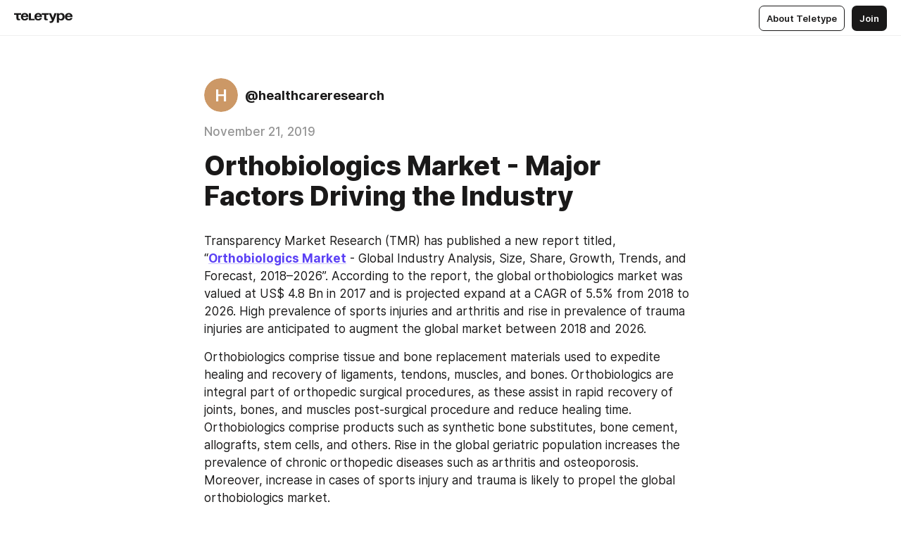

--- FILE ---
content_type: text/html
request_url: https://teletype.in/@healthcareresearch/HycIpBNnr
body_size: 11286
content:
<!DOCTYPE html>
<html  lang="en" data-theme="auto" data-head-attrs="lang,data-theme">

<head>
  
  <title>Orthobiologics Market - Major Factors Driving the Industry — Teletype</title><meta http-equiv="content-type" content="text/html; charset=UTF-8"><meta name="viewport" content="width=device-width, initial-scale=1, user-scalable=no"><meta name="apple-mobile-web-app-capable" content="yes"><meta name="apple-mobile-web-app-status-bar-style" content="default"><meta name="theme-color" content="#FFFFFF"><meta property="og:url" content="https://teletype.in/@healthcareresearch/HycIpBNnr"><meta property="og:site_name" content="Teletype"><meta property="tg:site_verification" content="g7j8/rPFXfhyrq5q0QQV7EsYWv4="><meta property="fb:app_id" content="560168947526654"><meta property="fb:pages" content="124472808071141"><meta property="twitter:card" content="summary_large_image"><link rel="canonical" href="https://teletype.in/@healthcareresearch/HycIpBNnr"><link rel="alternate" href="https://teletype.in/@healthcareresearch/HycIpBNnr" hreflang="x-default"><link rel="icon" type="image/x-icon" href="/favicon.ico"><link rel="icon" type="image/svg+xml" href="https://teletype.in/static/favicon.f39059fb.svg"><link rel="apple-touch-icon" href="https://teletype.in/static/apple-touch-icon.39e27d32.png"><link rel="search" type="application/opensearchdescription+xml" title="Teletype" href="https://teletype.in/opensearch.xml"><script src="https://yandex.ru/ads/system/context.js" async></script><script type="application/javascript">window.yaContextCb = window.yaContextCb || []</script><meta name="format-detection" content="telephone=no"><meta property="og:type" content="article"><meta name="author" content="@healthcareresearch"><meta name="description" content="Transparency Market Research (TMR) has published a new report titled, “Orthobiologics Market - Global Industry Analysis, Size, Share..."><meta property="author" content="@healthcareresearch"><meta property="og:updated_time" content="2019-11-21T17:45:53.618Z"><meta property="og:title" content="Orthobiologics Market - Major Factors Driving the Industry"><meta property="twitter:title" content="Orthobiologics Market - Major Factors Driving the Industry"><meta property="og:description" content="Transparency Market Research (TMR) has published a new report titled, “Orthobiologics Market - Global Industry Analysis, Size, Share..."><meta property="twitter:description" content="Transparency Market Research (TMR) has published a new report titled, “Orthobiologics Market - Global Industry Analysis, Size, Share..."><meta property="og:image" content="https://teletype.in/files/f5/f5f71664-3198-493c-ba59-e8bcd1497b27.png"><meta property="twitter:image" content="https://teletype.in/files/f5/f5f71664-3198-493c-ba59-e8bcd1497b27.png"><meta property="og:image:type" content="image/png"><meta property="og:image:width" content="1200"><meta property="og:image:height" content="630"><meta property="article:author" content="@healthcareresearch"><meta property="article:author_url" content="https://teletype.in/@healthcareresearch"><meta property="article:published_time" content="2019-11-21T17:45:53.618Z"><meta property="article:modified_time" content="2019-11-21T17:45:53.618Z"><meta name="head:count" content="38"><script>window.__INITIAL_STATE__={"config":{"version":"4.41.13","app_version":"4.41.13-4102","build_number":4102,"app":{"name":"teletype","title":"Teletype","url":{"assets":"https:\u002F\u002Fteletype.in","media":"https:\u002F\u002Fteletype.in\u002Ffiles","site":"https:\u002F\u002Fteletype.in","api":"https:\u002F\u002Fteletype.in\u002Fapi","updater":"wss:\u002F\u002Fteletype.in\u002Fupdater","media_api":"https:\u002F\u002Fteletype.in\u002Fmedia"},"links":{"tos":"https:\u002F\u002Fjournal.teletype.in\u002Flegal","journal":"https:\u002F\u002Fjournal.teletype.in\u002F","privacy":"https:\u002F\u002Fjournal.teletype.in\u002Flegal-privacy","domains":"https:\u002F\u002Fjournal.teletype.in\u002Fdomains","features":"https:\u002F\u002Fjournal.teletype.in\u002Ffeatures","updates":"https:\u002F\u002Fjournal.teletype.in\u002F+updates","email":"mailbox@teletype.in","cloudtips":{"tos":"https:\u002F\u002Fstatic.cloudpayments.ru\u002Fdocs\u002FCloudTips\u002Fcloudtips_oferta_teletype.pdf","agreement":"https:\u002F\u002Fstatic.cloudpayments.ru\u002Fdocs\u002FCloudTips\u002Fcloudtips_agreement_teletype.pdf","policy":"https:\u002F\u002Fstatic.cloudpayments.ru\u002Fdocs\u002Fpolicy-cloudpayments.pdf"}},"service":{"metrika":"42100904","ga":"G-74SRE9LWC4","facebook_id":560168947526654,"facebook_pages":"124472808071141","facebook_redirect":"https:\u002F\u002Fteletype.in\u002F.fb-callback","google_id":"589698636327-74fehjo4inhlnkc237ulk51petqlem42.apps.googleusercontent.com","google_redirect":"https:\u002F\u002Fteletype.in\u002F.google-callback","vk_id":51923672,"vk_redirect":"https:\u002F\u002Fteletype.in\u002F.vk-callback","yandex_pay_id":"aca5092b-9bd5-4dd1-875e-0e0be05aff00","yandex_pay_env":"Production","yandex_pay_gw":"cloudpayments","yandex_pay_gw_id":null,"tg_iv":"g7j8\u002FrPFXfhyrq5q0QQV7EsYWv4=","tg_login":"TeletypeAppBot","tg_link":"https:\u002F\u002Ft.me\u002FTeletypeAppBot","twitch_id":"lxc0c8o0u0l42bo1smeno623bnlxhs","twitch_redirect":"https:\u002F\u002Fteletype.in\u002F.twitch-callback","apple_id":"in.teletype.web","apple_redirect":"https:\u002F\u002Fteletype.in\u002F.siwa","recaptcha":"6Lf-zgAVAAAAAJIxQX0tdkzpFySG2e607DdgqRF-","recaptcha_v2":"6Lfm6TEfAAAAAK_crKCAL3BUBLmdZnrsvOeTHMNj","yandes_pay_gw_id":""},"pushes":{"app_id":"9185fd40-8599-4ea3-a2e7-f4e88560970e","auto_register":false,"notify_button":false,"iframe_path":"pushes","subscribe_path":"pushes\u002Fsubscribe"},"domains":{"protocol":"http:","port":null},"articles_on_page":10,"max_users_topics":10,"max_menu_items":10,"max_user_blogs":5,"autosave_timeout":15000,"views_scrolls":null,"articles_reactions":{"default":["👍","👎"],"max_uniq":10},"comments":{"can_edit_period":300000,"autoupdate_period":15000,"max_depth":3,"compact_from":2,"thread_collapse":25,"whitelist":{"formats":["bold","italic","strike","code","link","code"],"items":["p","blockquote","pre","image","youtube","vimeo","rutube","vkvideo"]}},"media":{"accept":[{"ext":".jpg","type":"jpg","types":["image\u002Fjpeg"]},{"ext":".png","type":"png","types":["image\u002Fpng"]},{"ext":".gif","type":"gif","types":["image\u002Fgif"]}],"max_size":5242880,"max_userpic_size":1048576},"langs":{"aliases":{"ru":["ru","be","uk","ky","ab","mo","et","lv"],"en":["en"]},"default":"en"}},"data":{"ttl":{"account":60000,"blog_articles":600000,"app_settings":600000,"showcase":60000,"article":60000,"blog":5000,"search":5000,"unsplash":60000,"comments":15000,"notifications":60000,"emoji":10000000}}},"domain":null,"timezone":0,"lid":"b878a5a3-99e9-58b9-918f-141471beb3c0","url":"https:\u002F\u002Fteletype.in\u002F@healthcareresearch\u002FHycIpBNnr","account":{"_loading":false,"id":null,"blog_id":null,"blogs":null,"uri":null,"name":null,"userpic":null,"lang":null,"darkmode":null,"can_create_blog":null,"tfa_enabled":null,"popup_open":false,"wallet":{"loaded":false,"enabled":false,"available":false,"card":null,"balance":null,"receiver":null,"donations":{"params":{"from_date":null,"to_date":null,"blog_id":null},"total":0,"amount":0,"list":[]},"transactions":{"params":{"from_date":null,"to_date":null},"total":0,"amount":0,"list":[]},"payouts":{"params":{"from_date":null,"to_date":null},"total":0,"amount":0,"list":[]},"payout":{"open":false}}},"langs":{"lang":"en"},"app_settings":{"data":{"ad":{"params":{"article-under-text":{"id":"R-A-2565196-12","el":true,"disabled":true,"disableAdult":true,"exclude":[4102528]},"feed-article-under-text":{"id":"R-A-2565196-3","el":true},"article-floor":{"disabled":true,"type":"floorAd","platform":"touch","timeout":5000,"exclude":[4102528]},"blog-floor":{"disabled":true,"type":"floorAd","platform":"touch","timeout":5000,"exclude":[4102528]},"main-floor":{"disabled":true,"type":"floorAd","platform":"touch","timeout":10000},"blog-list":{"id":"R-A-2565196-13","el":true,"every":6,"start":1,"disableAdult":true,"exclude":[4102528]},"main-list":{"id":"R-A-2565196-14","el":true,"every":4},"main-trending-list":{"id":"R-A-2565196-14","disabled":true,"el":true,"every":4,"start":4},"main-following-list":{"id":"R-A-2565196-15","disabled":true,"el":true,"every":4,"start":4},"main-feed":{"id":"R-A-2565196-16","disabled":false,"type":"feed","el":true,"start":4,"every":0,"feedCardCount":4,"mobile":{"feedCardCount":4}},"article-feed":{"id":"R-A-2565196-17","disabled":false,"type":"feed","el":true,"feedCardCount":4,"disableAdult":true,"exclude":[4102528]},"article-above-text":{"id":"R-A-2565196-18","disabled":false,"el":true,"disableAdult":true,"exclude":[4102528]}},"exclude":[4102528]},"updater":{"enabled":true},"example_blogs":[65,71297,111029],"giphy":["https:\u002F\u002Fmedia4.giphy.com\u002Fmedia\u002Fv1.Y2lkPTU2YzQ5Mjdld2hxbXoybWQ0a2M3ZzltZmNyaHBqbjgzNnh3cWUxc3FzbXdmYnQweSZlcD12MV9naWZzX2dpZklkJmN0PWc\u002F14SAx6S02Io1ThOlOY\u002Fgiphy.gif","https:\u002F\u002Fmedia1.giphy.com\u002Fmedia\u002Fv1.Y2lkPTU2YzQ5MjdlaG5rN3lkMW1oOWpodXNnZGU2dmwyYnJrd2hlMmo1emlvbjEyOTZ1ZiZlcD12MV9naWZzX2dpZklkJmN0PWc\u002FLdOyjZ7io5Msw\u002Fgiphy.gif","https:\u002F\u002Fmedia1.giphy.com\u002Fmedia\u002Fv1.Y2lkPTU2YzQ5MjdlbjF5dTN3NTM0MTdya2x6MHU0dnNza3NudGVxbWR5dGN0Ynl5OWV3YSZlcD12MV9naWZzX2dpZklkJmN0PWc\u002FlptjRBxFKCJmFoibP3\u002Fgiphy-downsized.gif","https:\u002F\u002Fmedia1.giphy.com\u002Fmedia\u002Fv1.Y2lkPTU2YzQ5MjdlenlnaGFiejF6OGpsbXNxMDh6ZzFvZzBnOHQwemtnNzBqN2lwZ2VnbyZlcD12MV9naWZzX2dpZklkJmN0PWc\u002FLCdPNT81vlv3y\u002Fgiphy-downsized.gif","https:\u002F\u002Fmedia4.giphy.com\u002Fmedia\u002Fv1.Y2lkPTU2YzQ5MjdlajJxOGZwbHJ3bHNobzgwMWNzbDA4dnNzMXZvdnd3dnk2NWx2aWtucyZlcD12MV9naWZzX2dpZklkJmN0PWc\u002FbPdI2MXEbnDUs\u002Fgiphy.gif","https:\u002F\u002Fmedia4.giphy.com\u002Fmedia\u002Fv1.Y2lkPTU2YzQ5MjdlYnp2azkzY214aHAxY211cHVhM2pqdTBkYWx6NGFpb2FvdzlqN3BkbiZlcD12MV9naWZzX2dpZklkJmN0PWc\u002FEXmE33UEtfuQo\u002Fgiphy.gif","https:\u002F\u002Fmedia4.giphy.com\u002Fmedia\u002Fv1.Y2lkPTU2YzQ5MjdlZ3ZyODd2d2s1NHlhZjR4NGIzNW45ZHBicWdrNDhxZGpwc2ZqcHlvYiZlcD12MV9naWZzX2dpZklkJmN0PWc\u002FJLELwGi2ksYTu\u002Fgiphy.gif","https:\u002F\u002Fmedia3.giphy.com\u002Fmedia\u002Fv1.Y2lkPTU2YzQ5Mjdla3plYzZ2bDR5em9xYzh2YzNyMmwwODJzNG1veGxtZGtnN3I0eTQzciZlcD12MV9naWZzX2dpZklkJmN0PWc\u002F56t3lKn4Xym0DQ2Zn7\u002Fgiphy-downsized.gif","https:\u002F\u002Fmedia1.giphy.com\u002Fmedia\u002Fv1.Y2lkPTU2YzQ5MjdlbTMxYTl4ZGZzNHZ2cndwbjYyaDd1M25ocWVwa2lnbHNzM2RwMXBvYyZlcD12MV9naWZzX2dpZklkJmN0PWc\u002F3Jhdg8Qro5kMo\u002Fgiphy.gif","https:\u002F\u002Fmedia4.giphy.com\u002Fmedia\u002Fv1.Y2lkPTU2YzQ5MjdlcGluMnVtMXg2M2ZkZXNnbjRubmE2cTFsMnA4cGNxOGM2dTRnZG1oaCZlcD12MV9naWZzX2dpZklkJmN0PWc\u002F3osxYamKD88c6pXdfO\u002Fgiphy.gif","https:\u002F\u002Fmedia0.giphy.com\u002Fmedia\u002Fv1.Y2lkPTU2YzQ5MjdlcXEzcGx4dHZ3Y2c1cjVkNTR6NmYxdnR1aDZ5b3p3ZWhvY2U5bXcydyZlcD12MV9naWZzX2dpZklkJmN0PWc\u002FMOMKdGBAWJDmkYtBUW\u002Fgiphy-downsized.gif"],"unsplash":[{"url":"https:\u002F\u002Fimages.unsplash.com\u002Fphoto-1514583893464-b02971ef318d?crop=entropy&cs=srgb&fm=jpg&ixid=M3w2MzEyfDB8MXxyYW5kb218fHx8fHx8fHwxNzY4OTkzMjAxfA&ixlib=rb-4.1.0&q=85","author":"James Lee","link":"https:\u002F\u002Funsplash.com\u002F@picsbyjameslee"}],"_loadTime":1768995298477},"loading":null},"articles":{"items":{"751369":{"id":751369,"uri":"HycIpBNnr","created_at":"2019-11-21T17:45:53.618Z","published_at":"2019-11-21T17:45:53.618Z","last_edited_at":"2019-11-21T17:45:53.618Z","title":"Orthobiologics Market - Major Factors Driving the Industry","text":"\u003Cdocument\u003E\n\u003Cp\u003ETransparency Market Research (TMR) has published a new report titled, “\u003Ca href=\"https:\u002F\u002Fwww.transparencymarketresearch.com\u002Forthobiologics-market.html\"\u003E\u003Cstrong\u003EOrthobiologics Market\u003C\u002Fstrong\u003E\u003C\u002Fa\u003E - Global Industry Analysis, Size, Share, Growth, Trends, and Forecast, 2018–2026”. According to the report, the global orthobiologics market was valued at US$ 4.8 Bn in 2017 and is projected expand at a CAGR of 5.5% from 2018 to 2026. High prevalence of sports injuries and arthritis and rise in prevalence of trauma injuries are anticipated to augment the global market between 2018 and 2026.\u003C\u002Fp\u003E\n\u003Cp\u003EOrthobiologics comprise tissue and bone replacement materials used to expedite healing and recovery of ligaments, tendons, muscles, and bones. Orthobiologics are integral part of orthopedic surgical procedures, as these assist in rapid recovery of joints, bones, and muscles post-surgical procedure and reduce healing time. Orthobiologics comprise products such as synthetic bone substitutes, bone cement, allografts, stem cells, and others. Rise in the global geriatric population increases the prevalence of chronic orthopedic diseases such as arthritis and osteoporosis. Moreover, increase in cases of sports injury and trauma is likely to propel the global orthobiologics market.\u003C\u002Fp\u003E\n\u003Cp\u003E\u003Cstrong\u003ERequest a PDF Sample of Orthobiologics Market Report - \n\u003C\u002Fstrong\u003E\u003C\u002Fp\u003E\n\u003Cp\u003E\u003Ca href=\"https:\u002F\u002Fwww.transparencymarketresearch.com\u002Fsample\u002Fsample.php?flag=S&amp;rep_id=1747\"\u003E\u003Cstrong\u003Ehttps:\u002F\u002Fwww.transparencymarketresearch.com\u002Fsample\u002Fsample.php?flag=S&amp;rep_id=1747\u003C\u002Fstrong\u003E\u003C\u002Fa\u003E\u003C\u002Fp\u003E\n\u003Cp\u003EHowever, orthobiologics is a new technology and in a nascent stage of adoption. Limited reimbursement support for orthobiologics such as stem cells and allografts is anticipated to restrain the global market. High cost of bone grafts creates difficulty in obtaining reimbursement. Additionally, extensive clinical studies for safety of bone healing products is a constraint for obtaining reimbursement for orthobiologics. Moreover, procedure developed from existing treatment, coding options, and lack of data to differentiate the products are the various reimbursement challenges. This hampers the growth of the global orthobiologics market.\u003C\u002Fp\u003E\n\u003Cp\u003E\u003Cstrong\u003EAllografts Segment to Account for Leading Share and Witness Strong Growth\u003C\u002Fstrong\u003E\u003C\u002Fp\u003E\n\u003Cp\u003EIn terms of product, the viscosupplements segment accounted for leading share of the global market in 2017 and the trend is anticipated to continue during the forecast period. Moreover, increase in the number of regulatory approvals for allograft orthobiologics products is projected to contribute to the growth of the segment during the forecast period. High biocompatibility of allografts and better efficacy are expected to drive the uptake of these products from 2018 to 2026. The stem cell therapy segment is likely to expand at the second fastest CAGR during the forecast period. The segment is anticipated to gain market share from 2018 to 2026. Surge in the number of trauma cases is likely to boost the growth of the segment.\u003C\u002Fp\u003E\n\u003Cp\u003E\u003Cstrong\u003EEmerging Technologies in Orthobiologics to Propel Market\u003C\u002Fstrong\u003E\u003C\u002Fp\u003E\n\u003Cp\u003EEmerging technologies in orthobiologics is projected to boost the growth of the global orthobiologics market during the forecast period. 3D printed implant technology helps reduce surgery time, provides better stability, and improves clinical outcome for orthopedic surgical procedures. SpineVision’s 3D laser printed HEXANIUM TLIF for spine surgery helps reduce risk of subsidence in disc height in the post-operative period. Tornier’s BioFiber Surgical Mesh is used in the treatment of rotator cuff and other tendon injuries. SeaSpine’s OsteoBallast is a resorbable mesh used in the treatment of spinal fusion. It helps to prevent graft migration and simplifies graft placement.\u003C\u002Fp\u003E\n\u003Cp\u003E\u003Cstrong\u003ERequest for a Discount on Orthobiologics Market Report - \u003C\u002Fstrong\u003E\u003C\u002Fp\u003E\n\u003Cp\u003E\u003Ca href=\"https:\u002F\u002Fwww.transparencymarketresearch.com\u002Fsample\u002Fsample.php?flag=D&amp;rep_id=1747\"\u003E\u003Cstrong\u003Ehttps:\u002F\u002Fwww.transparencymarketresearch.com\u002Fsample\u002Fsample.php?flag=D&amp;rep_id=1747\u003C\u002Fstrong\u003E\u003C\u002Fa\u003E\u003C\u002Fp\u003E\n\u003Cp\u003E\u003Cstrong\u003ENorth America to be Most Lucrative Orthobiologics Market\u003C\u002Fstrong\u003E\u003C\u002Fp\u003E\n\u003Cp\u003ENorth America has a large number of orthobiologics products approved for treatment of various orthopedic conditions. High adoption of advanced therapies in the treatment of orthopedic conditions and favorable reimbursement policies for orthobiologics contributed to North America’s leading market share. Large geriatric population, increase in incidence of trauma and injuries, and demand for quality health care are likely to contribute to the region’s leading share during the forecast period.\u003C\u002Fp\u003E\n\u003Cp\u003E\u003Cstrong\u003EProduct Launches by Key Players and Patent Approvals to Boost Market\u003C\u002Fstrong\u003E\u003C\u002Fp\u003E\n\u003Cp\u003EThe report also provides profiles of leading players operating in the global orthobiologics market. These include Medtronic, DePuy Synthes (Johnson &amp; Johnson), Sanofi, Seikagaku Corporation, Stryker, MTF Biologics, Bioventus, Artthrex, Zimmer Biomet, RTI Surgical, Inc., Alphatec Spine, Inc., Exactech, Inc., Globus Medical, Inc., and Integra LifeSciences.\u003C\u002Fp\u003E\n\u003Cp\u003ELaunch of new products and focus on developing technologically advanced products by companies, and patent approvals are expected to drive the global market during the forecast period. In September 2018, NuVasive, Inc. launched a new product line for Propel DBM. To broaden the product line, the company provided Propel DBM gel and Propel DBM Putty with osteoconductive property which help to promote bone growth. In March 2018, Synergy Biomedical LLC received clearance from Therapeutic Goods Clearance (TGA) in Australia for BioSphere Putty, a synthetic bone graft product that helps bone healing.\u003C\u002Fp\u003E\n\u003Cp\u003E\u003Cstrong\u003EAbout Us\u003C\u002Fstrong\u003E\u003C\u002Fp\u003E\n\u003Cp\u003ETransparency Market Research is a next-generation market intelligence provider, offering fact-based solutions to business leaders, consultants, and strategy professionals.\u003C\u002Fp\u003E\n\u003Cp\u003EOur reports are single-point solutions for businesses to grow, evolve, and mature. Our real-time data collection methods along with ability to track more than one million high growth niche products are aligned with your aims. The detailed and proprietary statistical models used by our analysts offer insights for making right decision in the shortest span of time. For organizations that require specific but comprehensive information we offer customized solutions through adhoc reports. These requests are delivered with the perfect combination of right sense of fact-oriented problem solving method-ologies and leveraging existing data repositories.\u003C\u002Fp\u003E\n\u003Cp\u003ETMR believes that unison of solutions for clients-specific problems with right methodology of re-search is the key to help enterprises reach right decision.\u003C\u002Fp\u003E\n\u003Cp\u003E\u003Cstrong\u003EContact\u003C\u002Fstrong\u003E\nMr. Rohit Bhisey\nTransparency Market Research\nState Tower,\n90 State Street,\nSuite 700,\nAlbany NY - 12207\nUnited States\nTel: +1-518-618-1030\nUSA - Canada Toll Free: 866-552-3453\nEmail: \u003Ca href=\"mailto:sales@transparencymarketresearch.com\"\u003Esales@transparencymarketresearch.com\u003C\u002Fa\u003E\nWebsite: \u003Ca href=\"https:\u002F\u002Fwww.transparencymarketresearch.com\u002F\"\u003Ehttp:\u002F\u002Fwww.transparencymarketresearch.com\u003C\u002Fa\u003E\nBlog: \u003Ca href=\"https:\u002F\u002Ftheglobalhealthnews.com\u002F\"\u003Ehttps:\u002F\u002Ftheglobalhealthnews.com\u002F\u003C\u002Fa\u003E\u003C\u002Fp\u003E\n\u003C\u002Fdocument\u003E","cut_text":"Transparency Market Research (TMR) has published a new report titled, “Orthobiologics Market - Global Industry Analysis, Size, Share, Growth, Trends, and Forecast, 2018–2026”. According to the report, the global orthobiologics market was valued at US$ 4.8 Bn in 2017 and is projected expand at a CAGR of 5.5% from 2018 to 2026. High prevalence of sports injuries and arthritis and rise in prevalence of trauma injuries are anticipated to augment the global market between 2018 and 2026.","cut_image":null,"cut_article_id":null,"sharing_title":null,"sharing_text":"Transparency Market Research (TMR) has published a new report titled, “Orthobiologics Market - Global Industry Analysis, Size, Share...","sharing_image":"https:\u002F\u002Fteletype.in\u002Ffiles\u002Ff5\u002Ff5f71664-3198-493c-ba59-e8bcd1497b27.png","sharing_type":"text","comments_enabled":true,"reactions_enabled":true,"subscriptions_enabled":true,"donations_disabled":null,"reposts_enabled":true,"related_enabled":true,"sharing_enabled":true,"is_post":false,"visibility":"all","allow_indexing":true,"adult":false,"heading_style":{},"views":null,"comments":0,"reactions":0,"reposts":0,"author_id":144473,"creator_id":144473,"author":{"id":144473,"uri":"healthcareresearch","domain":null,"domain_https":false,"name":null,"userpic":null,"list_style":"cards","verified":false,"comments_enabled":true,"reactions_enabled":true,"reposts_enabled":true,"related_enabled":true,"show_teammates":true},"creator":{"id":144473,"uri":"healthcareresearch","domain":null,"domain_https":false,"name":null,"userpic":null,"verified":false},"topics":null,"articles_mentions":[],"_loadTime":1768995298491}},"loading":false,"related":{},"donations":{"article_id":null,"data":null,"_loadTime":0}},"error":null,"defer":null,"inited":false,"user_ga":null,"user_ym":null,"dom":{"screens":{"medium":false,"tablet":false,"mobile":false},"darkmode":false,"is_safari":false},"feed":{"following":[],"trending":[],"trending_widget":[],"featured_blogs":[]},"articles_reactions":{"items":{},"loading":false},"articles_reposts":{"items":[]},"comments":{"loading":false,"items":{},"info":{}},"blogs":{"items":[],"blocked_teammates":[],"blocked_users":[],"subscribed_users":{"blog_id":null,"total":0,"list":[]},"subscriptions_users":{"blog_id":null,"total":0,"list":[]},"donations":{"blog_id":null,"stats":null,"data":null,"_loadTime":0},"settings":{"items":[],"suggests":{"teammates":[],"topics":[]},"tfa_list":[],"settings":{"open":false,"blog_id":null,"section":null},"new_blog":{"open":false}}},"blog_articles":{"loading":false,"items":{}},"search":{"loading":{"search":false,"suggest":false},"search":{"query":"","blog_id":null,"articles":[],"blogs":[],"offset":{"blogs":0,"articles":0},"total":{"blogs":0,"articles":0}},"suggest":[]},"drafts":{"items":[]},"imports":{"items":[],"loading":false},"emojis":{"data":[],"loading":null,"loadTime":0,"query":""},"varlamov":{"footer":[],"trending":[],"youtube":[],"socials":{},"about":{},"editorial":{},"banners":null,"donations":null,"_full":null,"_loaded":false,"_loadTime":0}};window.__PUBLIC_PATH__='https://teletype.in/';</script><link rel="modulepreload" crossorigin href="https://teletype.in/static/Article.c8d8b299.js"><link rel="stylesheet" href="https://teletype.in/static/Article.3e027f09.css"><link rel="modulepreload" crossorigin href="https://teletype.in/static/AD.9a634925.js"><link rel="stylesheet" href="https://teletype.in/static/AD.9ea140df.css"><link rel="modulepreload" crossorigin href="https://teletype.in/static/meta.d9ace638.js"><link rel="stylesheet" href="https://teletype.in/static/meta.d702ecc6.css"><link rel="modulepreload" crossorigin href="https://teletype.in/static/ArticleCard.5f47752f.js"><link rel="stylesheet" href="https://teletype.in/static/ArticleCard.d179f8e6.css">
  <script type="module" crossorigin src="https://teletype.in/static/index.840c5e98.js"></script>
  <link rel="stylesheet" href="https://teletype.in/static/index.d1a8877c.css">
</head>

<body  class="" style="" data-head-attrs="class,style"><div id="app" style=""><div class="layout" data-v-21f40ab0><div class="menu" data-v-21f40ab0 data-v-658d3930><div class="menu__backdrop" data-v-658d3930></div><div class="menu__content" style="" data-v-658d3930><div class="menu__item" data-v-658d3930><a href="https://teletype.in/" class="menu__logo_image" data-v-658d3930><!--[--><svg xmlns="http://www.w3.org/2000/svg" width="84" height="16" fill="currentColor" viewBox="0 0 84 16" data-v-658d3930><path d="M0 1.288v2.11h3.368v5.18c0 2.302 1.368 2.782 3.367 2.782 1.263 0 1.79-.192 1.79-.192V9.153s-.316.096-.948.096c-.947 0-1.263-.288-1.263-1.15V3.397h3.579v-2.11H0Zm9.674 4.988c0 2.916 1.789 5.275 5.472 5.275 4.526 0 5.157-3.549 5.157-3.549h-2.947s-.315 1.535-2.104 1.535c-1.768 0-2.484-1.151-2.61-2.686h7.745s.021-.345.021-.575C20.408 3.36 18.746 1 15.146 1c-3.599 0-5.472 2.36-5.472 5.276Zm5.472-3.262c1.453 0 2.042.883 2.232 2.11h-4.652c.252-1.227.968-2.11 2.42-2.11Zm14.098 6.139h-5.367V1.288H20.93v9.976h8.314v-2.11Zm-.33-2.877c0 2.916 1.789 5.275 5.472 5.275 4.526 0 5.157-3.549 5.157-3.549h-2.947s-.315 1.535-2.104 1.535c-1.768 0-2.484-1.151-2.61-2.686h7.745s.021-.345.021-.575C39.648 3.36 37.986 1 34.386 1c-3.599 0-5.472 2.36-5.472 5.276Zm5.472-3.262c1.453 0 2.042.883 2.231 2.11h-4.651c.252-1.227.968-2.11 2.42-2.11Zm4.937-1.726v2.11h3.367v5.18c0 2.302 1.369 2.782 3.368 2.782 1.263 0 1.79-.192 1.79-.192V9.153s-.316.096-.948.096c-.947 0-1.263-.288-1.263-1.15V3.397h3.578v-2.11h-9.892Zm21.153 0H57.32l-2.168 6.58-2.673-6.58H49.32l4.42 9.976c-.421.92-.842 1.438-1.895 1.438a5.269 5.269 0 0 1-1.368-.191v2.206s.842.287 1.895.287c2.21 0 3.346-1.17 4.21-3.453l3.893-10.263Zm.312 13.429h2.947v-4.509h.105s.947 1.343 3.262 1.343c3.157 0 4.736-2.494 4.736-5.275C71.838 3.494 70.259 1 67.102 1c-2.42 0-3.368 1.63-3.368 1.63h-.105V1.289h-2.841v13.429Zm2.841-8.441c0-1.804.842-3.262 2.631-3.262 1.79 0 2.631 1.458 2.631 3.262 0 1.803-.842 3.261-2.63 3.261-1.79 0-2.632-1.458-2.632-3.261Zm8.637 0c0 2.916 1.789 5.275 5.472 5.275 4.525 0 5.157-3.549 5.157-3.549h-2.947s-.316 1.535-2.105 1.535c-1.768 0-2.483-1.151-2.61-2.686h7.746S83 6.506 83 6.276C83 3.36 81.337 1 77.738 1c-3.6 0-5.472 2.36-5.472 5.276Zm5.472-3.262c1.452 0 2.042.883 2.231 2.11h-4.651c.252-1.227.968-2.11 2.42-2.11Z"></path></svg><!--]--></a></div><div class="menu__split" data-v-658d3930></div><div class="menu__item" data-v-658d3930><!--[--><!----><div class="menu__buttons" data-v-658d3930><!--[--><!--]--><a href="https://teletype.in/about" class="button m_display_inline" data-v-658d3930 data-v-278085c1><!--[--><div class="button__content" data-v-278085c1><!--[--><!----><!--[--><span class="button__text" data-v-278085c1>About Teletype</span><!--]--><!----><!--]--></div><!----><!----><!--]--></a><a href="https://teletype.in/login?redir=/@healthcareresearch/HycIpBNnr" class="button m_type_filled m_display_inline" type="filled" data-v-658d3930 data-v-278085c1><!--[--><div class="button__content" data-v-278085c1><!--[--><!----><!--[--><span class="button__text" data-v-278085c1>Join</span><!--]--><!----><!--]--></div><!----><!----><!--]--></a><!----><!--[--><!--]--><!----><!----><!--[--><!--]--></div><!--]--></div></div><!----></div><div class="layout__content m_main article" data-v-21f40ab0><div class="article__container m_main" itemscope itemtype="http://schema.org/Article" data-v-21f40ab0><div class="article__section" data-v-21f40ab0><div id="bnr-article-above-text-0" data-index="0" class="bnr article__banner" style="" data-v-21f40ab0 data-v-7789da1a><!----></div></div><header class="article__header" data-v-21f40ab0><div class="article__status" data-v-21f40ab0><!----><!----></div><div class="article__author" data-v-21f40ab0><a href="https://teletype.in/@healthcareresearch" class="article__author_link" data-v-21f40ab0><!--[--><div class="userpic m_size_auto article__author_userpic" data-v-21f40ab0 data-v-42729300><svg class="userpic__pic m_abbr" viewBox="0 0 40 40" style="background-color:hsl(29.302643644766743, 50%, var(--autocolor-lightness, 60%));" data-v-42729300><text x="20" y="20" line-height="20" dominant-baseline="central" text-anchor="middle" data-v-42729300>H</text></svg></div><div class="article__author_content" data-v-21f40ab0><div class="article__author_name" data-v-21f40ab0><span class="article__author_name_value" data-v-21f40ab0>@healthcareresearch</span><!----></div><!----></div><!--]--></a><div class="article__author_actions" data-v-21f40ab0><!----><!----></div></div><div class="article__badges" data-v-21f40ab0><!----><div class="article__badges_item" data-v-21f40ab0>November 21, 2019</div></div><h1 class="article__header_title" itemprop="headline" data-v-21f40ab0>Orthobiologics Market - Major Factors Driving the Industry</h1></header><article class="article__content text" itemprop="articleBody" data-v-21f40ab0><!--[--><p data-node-id="1"><!----><!--[--><!--]--><!--[-->Transparency Market Research (TMR) has published a new report titled, “<a href="https://www.transparencymarketresearch.com/orthobiologics-market.html" target="_blank" data-node-id="2"><!--[--><strong data-node-id="3">Orthobiologics Market</strong><!--]--></a> - Global Industry Analysis, Size, Share, Growth, Trends, and Forecast, 2018–2026”. According to the report, the global orthobiologics market was valued at US$ 4.8 Bn in 2017 and is projected expand at a CAGR of 5.5% from 2018 to 2026. High prevalence of sports injuries and arthritis and rise in prevalence of trauma injuries are anticipated to augment the global market between 2018 and 2026.<!--]--></p><p data-node-id="4"><!----><!--[--><!--]--><!--[-->Orthobiologics comprise tissue and bone replacement materials used to expedite healing and recovery of ligaments, tendons, muscles, and bones. Orthobiologics are integral part of orthopedic surgical procedures, as these assist in rapid recovery of joints, bones, and muscles post-surgical procedure and reduce healing time. Orthobiologics comprise products such as synthetic bone substitutes, bone cement, allografts, stem cells, and others. Rise in the global geriatric population increases the prevalence of chronic orthopedic diseases such as arthritis and osteoporosis. Moreover, increase in cases of sports injury and trauma is likely to propel the global orthobiologics market.<!--]--></p><p data-node-id="5"><!----><!--[--><!--]--><!--[--><strong data-node-id="6">Request a PDF Sample of Orthobiologics Market Report - 
</strong><!--]--></p><p data-node-id="7"><!----><!--[--><!--]--><!--[--><a href="https://www.transparencymarketresearch.com/sample/sample.php?flag=S&amp;rep_id=1747" target="_blank" data-node-id="8"><!--[--><strong data-node-id="9">https://www.transparencymarketresearch.com/sample/sample.php?flag=S&amp;rep_id=1747</strong><!--]--></a><!--]--></p><p data-node-id="10"><!----><!--[--><!--]--><!--[-->However, orthobiologics is a new technology and in a nascent stage of adoption. Limited reimbursement support for orthobiologics such as stem cells and allografts is anticipated to restrain the global market. High cost of bone grafts creates difficulty in obtaining reimbursement. Additionally, extensive clinical studies for safety of bone healing products is a constraint for obtaining reimbursement for orthobiologics. Moreover, procedure developed from existing treatment, coding options, and lack of data to differentiate the products are the various reimbursement challenges. This hampers the growth of the global orthobiologics market.<!--]--></p><p data-node-id="11"><!----><!--[--><!--]--><!--[--><strong data-node-id="12">Allografts Segment to Account for Leading Share and Witness Strong Growth</strong><!--]--></p><p data-node-id="13"><!----><!--[--><!--]--><!--[-->In terms of product, the viscosupplements segment accounted for leading share of the global market in 2017 and the trend is anticipated to continue during the forecast period. Moreover, increase in the number of regulatory approvals for allograft orthobiologics products is projected to contribute to the growth of the segment during the forecast period. High biocompatibility of allografts and better efficacy are expected to drive the uptake of these products from 2018 to 2026. The stem cell therapy segment is likely to expand at the second fastest CAGR during the forecast period. The segment is anticipated to gain market share from 2018 to 2026. Surge in the number of trauma cases is likely to boost the growth of the segment.<!--]--></p><p data-node-id="14"><!----><!--[--><!--]--><!--[--><strong data-node-id="15">Emerging Technologies in Orthobiologics to Propel Market</strong><!--]--></p><p data-node-id="16"><!----><!--[--><!--]--><!--[-->Emerging technologies in orthobiologics is projected to boost the growth of the global orthobiologics market during the forecast period. 3D printed implant technology helps reduce surgery time, provides better stability, and improves clinical outcome for orthopedic surgical procedures. SpineVision’s 3D laser printed HEXANIUM TLIF for spine surgery helps reduce risk of subsidence in disc height in the post-operative period. Tornier’s BioFiber Surgical Mesh is used in the treatment of rotator cuff and other tendon injuries. SeaSpine’s OsteoBallast is a resorbable mesh used in the treatment of spinal fusion. It helps to prevent graft migration and simplifies graft placement.<!--]--></p><p data-node-id="17"><!----><!--[--><!--]--><!--[--><strong data-node-id="18">Request for a Discount on Orthobiologics Market Report - </strong><!--]--></p><p data-node-id="19"><!----><!--[--><!--]--><!--[--><a href="https://www.transparencymarketresearch.com/sample/sample.php?flag=D&amp;rep_id=1747" target="_blank" data-node-id="20"><!--[--><strong data-node-id="21">https://www.transparencymarketresearch.com/sample/sample.php?flag=D&amp;rep_id=1747</strong><!--]--></a><!--]--></p><p data-node-id="22"><!----><!--[--><!--]--><!--[--><strong data-node-id="23">North America to be Most Lucrative Orthobiologics Market</strong><!--]--></p><p data-node-id="24"><!----><!--[--><!--]--><!--[-->North America has a large number of orthobiologics products approved for treatment of various orthopedic conditions. High adoption of advanced therapies in the treatment of orthopedic conditions and favorable reimbursement policies for orthobiologics contributed to North America’s leading market share. Large geriatric population, increase in incidence of trauma and injuries, and demand for quality health care are likely to contribute to the region’s leading share during the forecast period.<!--]--></p><p data-node-id="25"><!----><!--[--><!--]--><!--[--><strong data-node-id="26">Product Launches by Key Players and Patent Approvals to Boost Market</strong><!--]--></p><p data-node-id="27"><!----><!--[--><!--]--><!--[-->The report also provides profiles of leading players operating in the global orthobiologics market. These include Medtronic, DePuy Synthes (Johnson &amp; Johnson), Sanofi, Seikagaku Corporation, Stryker, MTF Biologics, Bioventus, Artthrex, Zimmer Biomet, RTI Surgical, Inc., Alphatec Spine, Inc., Exactech, Inc., Globus Medical, Inc., and Integra LifeSciences.<!--]--></p><p data-node-id="28"><!----><!--[--><!--]--><!--[-->Launch of new products and focus on developing technologically advanced products by companies, and patent approvals are expected to drive the global market during the forecast period. In September 2018, NuVasive, Inc. launched a new product line for Propel DBM. To broaden the product line, the company provided Propel DBM gel and Propel DBM Putty with osteoconductive property which help to promote bone growth. In March 2018, Synergy Biomedical LLC received clearance from Therapeutic Goods Clearance (TGA) in Australia for BioSphere Putty, a synthetic bone graft product that helps bone healing.<!--]--></p><p data-node-id="29"><!----><!--[--><!--]--><!--[--><strong data-node-id="30">About Us</strong><!--]--></p><p data-node-id="31"><!----><!--[--><!--]--><!--[-->Transparency Market Research is a next-generation market intelligence provider, offering fact-based solutions to business leaders, consultants, and strategy professionals.<!--]--></p><p data-node-id="32"><!----><!--[--><!--]--><!--[-->Our reports are single-point solutions for businesses to grow, evolve, and mature. Our real-time data collection methods along with ability to track more than one million high growth niche products are aligned with your aims. The detailed and proprietary statistical models used by our analysts offer insights for making right decision in the shortest span of time. For organizations that require specific but comprehensive information we offer customized solutions through adhoc reports. These requests are delivered with the perfect combination of right sense of fact-oriented problem solving method-ologies and leveraging existing data repositories.<!--]--></p><p data-node-id="33"><!----><!--[--><!--]--><!--[-->TMR believes that unison of solutions for clients-specific problems with right methodology of re-search is the key to help enterprises reach right decision.<!--]--></p><p data-node-id="34"><!----><!--[--><!--]--><!--[--><strong data-node-id="35">Contact</strong><br>Mr. Rohit Bhisey<br>Transparency Market Research<br>State Tower,<br>90 State Street,<br>Suite 700,<br>Albany NY - 12207<br>United States<br>Tel: +1-518-618-1030<br>USA - Canada Toll Free: 866-552-3453<br>Email: <a href="mailto:sales@transparencymarketresearch.com" target="_blank" data-node-id="36"><!--[-->sales@transparencymarketresearch.com<!--]--></a><br>Website: <a href="https://www.transparencymarketresearch.com/" target="_blank" data-node-id="37"><!--[-->http://www.transparencymarketresearch.com<!--]--></a><br>Blog: <a href="https://theglobalhealthnews.com/" target="_blank" data-node-id="38"><!--[-->https://theglobalhealthnews.com/<!--]--></a><!--]--></p><!--]--></article><!----><div class="articleInfo m_text article__info" data-v-21f40ab0 data-v-21587e5e><!----><!--[--><!--[--><div class="articleInfo-info" data-v-21587e5e><a href="https://teletype.in/@healthcareresearch" class="articleInfo-item m_link" data-v-21587e5e><!--[--><span class="articleInfo-text" data-v-21587e5e>@healthcareresearch</span><!--]--></a></div><!----><!----><!----><!----><!----><!--]--><!--[--><!----><div class="articleInfo-info" data-v-21587e5e><div class="articleInfo-item" data-v-21587e5e><span class="articleInfo-text" data-v-21587e5e>November 21, 2019, 17:45</span></div></div><!----><!----><!----><!----><!--]--><!--[--><!----><!----><div class="articleInfo-info" data-v-21587e5e><div class="articleInfo-item" data-v-21587e5e><!----><span class="articleInfo-text" data-v-21587e5e>0</span><span data-v-21587e5e> views</span></div></div><!----><!----><!----><!--]--><!--[--><!----><!----><!----><!----><div class="articleInfo-info" data-v-21587e5e><div class="articleInfo-item" data-v-21587e5e><!----><span class="articleInfo-text" data-v-21587e5e>0</span><span data-v-21587e5e> reactions</span></div></div><!----><!--]--><!--[--><!----><!----><!----><div class="articleInfo-info" data-v-21587e5e><div class="articleInfo-item" data-v-21587e5e><!----><span class="articleInfo-text" data-v-21587e5e>0</span><span data-v-21587e5e> replies</span></div></div><!----><!----><!--]--><!--[--><!----><!----><!----><!----><!----><div class="articleInfo-info" data-v-21587e5e><div class="articleInfo-item" data-v-21587e5e><!----><span class="articleInfo-text" data-v-21587e5e>0</span><span data-v-21587e5e> reposts</span></div></div><!--]--><!--]--><!----><!----><!----><!----></div><div class="article__section" data-v-21f40ab0><button class="button m_icon m_type_flat article__section_button" new-tab="false" type="flat" data-v-21f40ab0 data-v-278085c1><div class="button__content" data-v-278085c1><!--[--><span class="button__icon" data-v-278085c1><!--[--><svg xmlns="http://www.w3.org/2000/svg" width="32" height="32" fill="currentColor" viewBox="0 0 32 32" class="icon" data-icon="repost" data-v-278085c1 data-v-e1294fc0><path fill-rule="evenodd" d="M9.541 21.416c0-.345.28-.625.625-.625h6.667c2.756 0 4.792-1.964 4.792-4.791a.625.625 0 0 1 1.25 0c0 3.53-2.609 6.041-6.042 6.041h-6.666a.625.625 0 0 1-.626-.625Zm.209-4.791A.625.625 0 0 1 9.125 16c0-3.53 2.609-6.041 6.042-6.041h6.666a.625.625 0 1 1 0 1.25h-6.666c-2.756 0-4.792 1.964-4.792 4.791 0 .346-.28.625-.625.625Z" clip-rule="evenodd"></path><path fill-rule="evenodd" d="M9.197 22.052A1.246 1.246 0 0 1 9 21.416c0-.277.12-.506.197-.634.09-.149.203-.292.316-.42.228-.257.517-.526.787-.76a18.995 18.995 0 0 1 1.062-.853l.019-.015.005-.003.002-.002.445.604-.445-.604a.75.75 0 0 1 .89 1.208l-.004.003-.016.012-.062.046a19.322 19.322 0 0 0-.913.737 7.203 7.203 0 0 0-.697.681 7.19 7.19 0 0 0 .698.681 17.417 17.417 0 0 0 .912.737l.062.047.016.011.003.003a.75.75 0 0 1-.888 1.208l.444-.604-.444.604-.003-.001-.005-.004-.02-.015a18.643 18.643 0 0 1-1.062-.853 8.67 8.67 0 0 1-.786-.76 2.963 2.963 0 0 1-.316-.42Zm1.272-.799.005.01a.043.043 0 0 1-.005-.01Zm.005.318a.06.06 0 0 1-.005.01l.005-.01ZM22.386 10c.077.127.198.356.198.633 0 .278-.12.507-.198.635-.09.148-.203.291-.316.42a8.663 8.663 0 0 1-.787.76 18.825 18.825 0 0 1-.991.8l-.07.053-.02.014-.005.004-.001.001-.446-.603.446.603a.75.75 0 0 1-.89-1.207l.004-.003.015-.012.063-.047a19.322 19.322 0 0 0 .912-.736 7.19 7.19 0 0 0 .698-.682 7.216 7.216 0 0 0-.698-.681 17.4 17.4 0 0 0-.912-.736l-.063-.047-.015-.012-.004-.002a.75.75 0 0 1 .889-1.209l-.445.604.445-.604.002.002.006.004.019.014a10.732 10.732 0 0 1 .315.241c.202.157.473.375.747.613.27.234.558.502.786.76.113.128.227.27.316.42Zm-1.272.797-.004-.01.004.01Zm-.004-.317a.055.055 0 0 1 .004-.01s0 .003-.004.01Z" clip-rule="evenodd"></path></svg><!--]--></span><!--[--><span class="button__text" data-v-278085c1>Repost</span><!--]--><!----><!--]--></div><!----><!----></button><button class="button m_icon m_type_flat article__section_button" new-tab="false" type="flat" data-v-21f40ab0 data-v-278085c1><div class="button__content" data-v-278085c1><!--[--><span class="button__icon" data-v-278085c1><!--[--><svg xmlns="http://www.w3.org/2000/svg" width="32" height="32" fill="currentColor" viewBox="0 0 32 32" class="icon" data-icon="share" data-v-278085c1 data-v-e1294fc0><path fill-rule="evenodd" d="M8.453 11.763c.448-.586 1.121-1.013 1.922-1.013h1.875a.75.75 0 0 1 0 1.5h-1.875c-.235 0-.5.123-.73.424-.23.302-.395.752-.395 1.28v8.591c0 .529.164.979.395 1.281.23.301.495.424.73.424h11.25c.235 0 .5-.123.73-.424.23-.302.395-.752.395-1.28v-8.591c0-.529-.164-.979-.395-1.281-.23-.301-.495-.424-.73-.424H19.75a.75.75 0 0 1 0-1.5h1.875c.8 0 1.474.427 1.922 1.013.448.587.703 1.364.703 2.191v8.591c0 .828-.255 1.605-.703 2.192-.448.587-1.121 1.013-1.922 1.013h-11.25c-.8 0-1.474-.427-1.922-1.013-.448-.587-.703-1.364-.703-2.191v-8.591c0-.828.255-1.605.703-2.192Z" clip-rule="evenodd"></path><path fill-rule="evenodd" d="M16 4.75c.21 0 .398.085.534.223l2.997 2.997a.75.75 0 1 1-1.06 1.06l-1.72-1.72v9.19a.75.75 0 0 1-1.5 0V7.311l-1.72 1.72a.75.75 0 0 1-1.06-1.061l2.999-3a.747.747 0 0 1 .53-.22Z" clip-rule="evenodd"></path></svg><!--]--></span><!--[--><span class="button__text" data-v-278085c1>Share</span><!--]--><!----><!--]--></div><!----><!----></button><!--[--><!----><!----><!--]--><!--[--><!--[--><!----><!----><!--]--><!--[--><!----><!----><!--]--><!----><!--]--></div></div><div class="article__container" data-v-21f40ab0><!----><!----><!----><div class="article__section" data-v-21f40ab0><div id="bnr-article-under-text-0" data-index="0" class="bnr article__banner" style="" data-v-21f40ab0 data-v-7789da1a><!----></div></div></div><!----><!----><div class="article__container" data-v-21f40ab0><div class="article__section" data-v-21f40ab0><div id="bnr-article-feed-0" data-index="0" class="bnr article__banner" style="" data-v-21f40ab0 data-v-7789da1a><!----></div></div></div><div id="bnr-article-floor-0" data-index="0" class="bnr" style="" data-v-21f40ab0 data-v-7789da1a><!----></div></div></div><!----><!----><!----><!----><!----><!----><!----><!----><!----><!----></div><script defer src="https://static.cloudflareinsights.com/beacon.min.js/vcd15cbe7772f49c399c6a5babf22c1241717689176015" integrity="sha512-ZpsOmlRQV6y907TI0dKBHq9Md29nnaEIPlkf84rnaERnq6zvWvPUqr2ft8M1aS28oN72PdrCzSjY4U6VaAw1EQ==" data-cf-beacon='{"version":"2024.11.0","token":"3ea6757c4ea14221878e92a334ec3849","server_timing":{"name":{"cfCacheStatus":true,"cfEdge":true,"cfExtPri":true,"cfL4":true,"cfOrigin":true,"cfSpeedBrain":true},"location_startswith":null}}' crossorigin="anonymous"></script>
</body>

</html>
